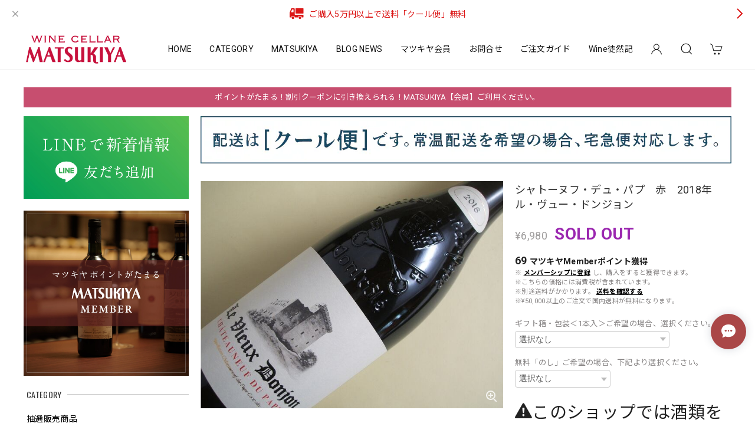

--- FILE ---
content_type: text/html; charset=UTF-8
request_url: https://wine.matsukiya.shop/items/81937365/reviews?format=user&score=&page=1
body_size: 2035
content:
				<li class="review01__listChild">
			<figure class="review01__itemInfo">
				<a href="/items/109265353" class="review01__imgWrap">
					<img src="https://baseec-img-mng.akamaized.net/images/item/origin/fc32cd400d0c67260d05fa8c6ddb5e7f.jpg?imformat=generic&q=90&im=Resize,width=146,type=normal" alt="シャブリ　1級　ラ・フォレ　2023年　ヴァンサン・ドーヴィサ" class="review01__img">
				</a>
				<figcaption class="review01__item">
					<i class="review01__iconImg ico--good"></i>
					<p class="review01__itemName">シャブリ　1級　ラ・フォレ　2023年　ヴァンサン・ドーヴィサ</p>
										<time datetime="2025-08-13" class="review01__date">2025/08/13</time>
				</figcaption>
			</figure><!-- /.review01__itemInfo -->
								</li>
				<li class="review01__listChild">
			<figure class="review01__itemInfo">
				<a href="/items/114197696" class="review01__imgWrap">
					<img src="https://baseec-img-mng.akamaized.net/images/item/origin/47ad81201f79fa89eae31d357a1fae44.jpg?imformat=generic&q=90&im=Resize,width=146,type=normal" alt="ブルゴーニュ　赤　2022年　エマニュエル・ルジェ　を含む2本セット" class="review01__img">
				</a>
				<figcaption class="review01__item">
					<i class="review01__iconImg ico--good"></i>
					<p class="review01__itemName">ブルゴーニュ　赤　2022年　エマニュエル・ルジェ　を含む2本セット</p>
										<time datetime="2025-08-13" class="review01__date">2025/08/13</time>
				</figcaption>
			</figure><!-- /.review01__itemInfo -->
								</li>
				<li class="review01__listChild">
			<figure class="review01__itemInfo">
				<a href="/items/115551995" class="review01__imgWrap">
					<img src="https://baseec-img-mng.akamaized.net/images/item/origin/1117aaeb2ba73c992e3f59f97fd8e588.jpg?imformat=generic&q=90&im=Resize,width=146,type=normal" alt="シャトーヌフ・デュ・パプ　赤　2011年　シャトー・ラヤス　を含む4本セット" class="review01__img">
				</a>
				<figcaption class="review01__item">
					<i class="review01__iconImg ico--good"></i>
					<p class="review01__itemName">シャトーヌフ・デュ・パプ　赤　2011年　シャトー・ラヤス　を含む4本セット</p>
										<time datetime="2025-08-13" class="review01__date">2025/08/13</time>
				</figcaption>
			</figure><!-- /.review01__itemInfo -->
						<p class="review01__comment">いつもお世話になっております。
対応も早く、梱包も丁寧でいつも大変満足してます。
今後ともよろしくお願いします。</p>
								</li>
				<li class="review01__listChild">
			<figure class="review01__itemInfo">
				<a href="/items/86991694" class="review01__imgWrap">
					<img src="https://baseec-img-mng.akamaized.net/images/item/origin/ff5d1430704a0975e920f6bfd5913e88.jpg?imformat=generic&q=90&im=Resize,width=146,type=normal" alt="ブルゴーニュ　オート・オート・ド・ニュイ　白　2022年　エマニュエル・ルジェ" class="review01__img">
				</a>
				<figcaption class="review01__item">
					<i class="review01__iconImg ico--good"></i>
					<p class="review01__itemName">ブルゴーニュ　オート・オート・ド・ニュイ　白　2022年　エマニュエル・ルジェ</p>
										<time datetime="2025-05-23" class="review01__date">2025/05/23</time>
				</figcaption>
			</figure><!-- /.review01__itemInfo -->
								</li>
				<li class="review01__listChild">
			<figure class="review01__itemInfo">
				<a href="/items/86991662" class="review01__imgWrap">
					<img src="https://baseec-img-mng.akamaized.net/images/item/origin/8f43d4be368d393bef1d60c304339f47.jpg?imformat=generic&q=90&im=Resize,width=146,type=normal" alt="ブルゴーニュ　オート・オート・ド・ボーヌ　白　2022年　エマニュエル・ルジェ" class="review01__img">
				</a>
				<figcaption class="review01__item">
					<i class="review01__iconImg ico--good"></i>
					<p class="review01__itemName">ブルゴーニュ　オート・オート・ド・ボーヌ　白　2022年　エマニュエル・ルジェ</p>
										<time datetime="2025-05-23" class="review01__date">2025/05/23</time>
				</figcaption>
			</figure><!-- /.review01__itemInfo -->
								</li>
				<li class="review01__listChild">
			<figure class="review01__itemInfo">
				<a href="/items/97127403" class="review01__imgWrap">
					<img src="https://baseec-img-mng.akamaized.net/images/item/origin/e5dc2479331b8c44ddddb888c3259013.jpg?imformat=generic&q=90&im=Resize,width=146,type=normal" alt="②シャンボール・ミュジニー　2022年　ジョルジュ・ルーミエ　を含む3本セット" class="review01__img">
				</a>
				<figcaption class="review01__item">
					<i class="review01__iconImg ico--good"></i>
					<p class="review01__itemName">②シャンボール・ミュジニー　2022年　ジョルジュ・ルーミエ　を含む3本セット</p>
										<time datetime="2025-05-05" class="review01__date">2025/05/05</time>
				</figcaption>
			</figure><!-- /.review01__itemInfo -->
								</li>
				<li class="review01__listChild">
			<figure class="review01__itemInfo">
				<a href="/items/96614978" class="review01__imgWrap">
					<img src="https://baseec-img-mng.akamaized.net/images/item/origin/e33644208de203630edb71bc15210d1f.jpg?imformat=generic&q=90&im=Resize,width=146,type=normal" alt="小正蒸溜所　嘉之助　マディラカスクフィニッシュ　B2022セカンド　700ml" class="review01__img">
				</a>
				<figcaption class="review01__item">
					<i class="review01__iconImg ico--good"></i>
					<p class="review01__itemName">小正蒸溜所　嘉之助　マディラカスクフィニッシュ　B2022セカンド　700ml</p>
										<time datetime="2025-01-11" class="review01__date">2025/01/11</time>
				</figcaption>
			</figure><!-- /.review01__itemInfo -->
						<p class="review01__comment">こんにちは。
先程、無事に商品を受け取りました。
梱包も丁寧にされており、大変ありがたいです。
また、こちらが気付かずとも、まとめて購入している関係で、送料の負担を無くしていただいたりと、とても良心的なお店だと感じました。
今後とも引き続きよろしくお願いいたします。</p>
								</li>
				<li class="review01__listChild">
			<figure class="review01__itemInfo">
				<a href="/items/96931298" class="review01__imgWrap">
					<img src="https://baseec-img-mng.akamaized.net/images/item/origin/133b712ac0414c28e66e57cc4da1670c.jpg?imformat=generic&q=90&im=Resize,width=146,type=normal" alt="小正蒸溜所　嘉之助マディラカスクフィニッシュ1st&amp;2ndフィル　バーベイト・マデイラの3本セット" class="review01__img">
				</a>
				<figcaption class="review01__item">
					<i class="review01__iconImg ico--good"></i>
					<p class="review01__itemName">小正蒸溜所　嘉之助マディラカスクフィニッシュ1st&amp;2ndフィル　バーベイト・マデイラの3本セット</p>
										<time datetime="2025-01-11" class="review01__date">2025/01/11</time>
				</figcaption>
			</figure><!-- /.review01__itemInfo -->
						<p class="review01__comment">こんにちは。
先程、無事に商品を受け取りました。
メールで色々とご対応いただきありがとうございました。
早速、ワインより抜栓させていただきます。
引き続きよろしくお願いいたします。</p>
								</li>
				<li class="review01__listChild">
			<figure class="review01__itemInfo">
				<a href="/items/96614978" class="review01__imgWrap">
					<img src="https://baseec-img-mng.akamaized.net/images/item/origin/e33644208de203630edb71bc15210d1f.jpg?imformat=generic&q=90&im=Resize,width=146,type=normal" alt="小正蒸溜所　嘉之助　マディラカスクフィニッシュ　B2022セカンド　700ml" class="review01__img">
				</a>
				<figcaption class="review01__item">
					<i class="review01__iconImg ico--good"></i>
					<p class="review01__itemName">小正蒸溜所　嘉之助　マディラカスクフィニッシュ　B2022セカンド　700ml</p>
										<time datetime="2025-01-11" class="review01__date">2025/01/11</time>
				</figcaption>
			</figure><!-- /.review01__itemInfo -->
						<p class="review01__comment">こんにちは。
先程、無事に商品を受け取りました。
引き続きよろしくお願いいたします。</p>
								</li>
				<li class="review01__listChild">
			<figure class="review01__itemInfo">
				<a href="/items/96248133" class="review01__imgWrap">
					<img src="https://baseec-img-mng.akamaized.net/images/item/origin/5028d77bacf30262fcf027218022dbe8.jpg?imformat=generic&q=90&im=Resize,width=146,type=normal" alt="ヴォーヌ・ロマネ　2022年　ドメーヌ・メオ・カミュゼ" class="review01__img">
				</a>
				<figcaption class="review01__item">
					<i class="review01__iconImg ico--good"></i>
					<p class="review01__itemName">ヴォーヌ・ロマネ　2022年　ドメーヌ・メオ・カミュゼ</p>
										<time datetime="2024-12-28" class="review01__date">2024/12/28</time>
				</figcaption>
			</figure><!-- /.review01__itemInfo -->
								</li>
				<li class="review01__listChild">
			<figure class="review01__itemInfo">
				<a href="/items/95939896" class="review01__imgWrap">
					<img src="https://baseec-img-mng.akamaized.net/images/item/origin/b3526bafe6edb73245bcb21f976f1547.jpg?imformat=generic&q=90&im=Resize,width=146,type=normal" alt="シャンボール・ミュジニー　2022年　ジャック・フレデリック・ミュニエを含む2本セット" class="review01__img">
				</a>
				<figcaption class="review01__item">
					<i class="review01__iconImg ico--good"></i>
					<p class="review01__itemName">シャンボール・ミュジニー　2022年　ジャック・フレデリック・ミュニエを含む2本セット</p>
										<time datetime="2024-12-23" class="review01__date">2024/12/23</time>
				</figcaption>
			</figure><!-- /.review01__itemInfo -->
								</li>
				<li class="review01__listChild">
			<figure class="review01__itemInfo">
				<a href="/items/91247340" class="review01__imgWrap">
					<img src="https://baseec-img-mng.akamaized.net/images/item/origin/c17e13a79f085c82dd26ab349407b807.jpg?imformat=generic&q=90&im=Resize,width=146,type=normal" alt="デュエプンティ　ノスタルジア　アキ　2023年" class="review01__img">
				</a>
				<figcaption class="review01__item">
					<i class="review01__iconImg ico--good"></i>
					<p class="review01__itemName">デュエプンティ　ノスタルジア　アキ　2023年</p>
										<time datetime="2024-12-15" class="review01__date">2024/12/15</time>
				</figcaption>
			</figure><!-- /.review01__itemInfo -->
								</li>
				<li class="review01__listChild">
			<figure class="review01__itemInfo">
				<a href="/items/94888783" class="review01__imgWrap">
					<img src="https://baseec-img-mng.akamaized.net/images/item/origin/1296c94db5d15bafe340df65ac7c07ab.jpg?imformat=generic&q=90&im=Resize,width=146,type=normal" alt="デュエプンティ　北斗　文月　赤　2023年　750ml" class="review01__img">
				</a>
				<figcaption class="review01__item">
					<i class="review01__iconImg ico--good"></i>
					<p class="review01__itemName">デュエプンティ　北斗　文月　赤　2023年　750ml</p>
										<time datetime="2024-12-15" class="review01__date">2024/12/15</time>
				</figcaption>
			</figure><!-- /.review01__itemInfo -->
								</li>
				<li class="review01__listChild">
			<figure class="review01__itemInfo">
				<a href="/items/87544667" class="review01__imgWrap">
					<img src="https://baseec-img-mng.akamaized.net/images/item/origin/278e75f88dd1e0d3703a756fb9396536.jpg?imformat=generic&q=90&im=Resize,width=146,type=normal" alt="A.モレ・1級ミランドとサヴィニ・レ・ボーヌ赤　2021年　ギルベール・ジレ　他あわせて4本セット" class="review01__img">
				</a>
				<figcaption class="review01__item">
					<i class="review01__iconImg ico--good"></i>
					<p class="review01__itemName">A.モレ・1級ミランドとサヴィニ・レ・ボーヌ赤　2021年　ギルベール・ジレ　他あわせて4本セット</p>
										<time datetime="2024-07-25" class="review01__date">2024/07/25</time>
				</figcaption>
			</figure><!-- /.review01__itemInfo -->
						<p class="review01__comment">運良く購入できてすごい嬉しかったです！
ジレは初めてなので、サヴィニ・レ・ボーヌは近いうちに友人と飲んで、ミランドはある程度寝かせてから飲みたいと思います。
丁寧な梱包で本当にありがとうございました！</p>
								</li>
				<li class="review01__listChild">
			<figure class="review01__itemInfo">
				<a href="/items/87329910" class="review01__imgWrap">
					<img src="https://baseec-img-mng.akamaized.net/images/item/origin/b935ee6e692035196bdc1ce74bf7487d.jpg?imformat=generic&q=90&im=Resize,width=146,type=normal" alt="ヴォーヌ・ロマネ　2021年　エマニュエル・ルジェ　を含む3本セット" class="review01__img">
				</a>
				<figcaption class="review01__item">
					<i class="review01__iconImg ico--good"></i>
					<p class="review01__itemName">ヴォーヌ・ロマネ　2021年　エマニュエル・ルジェ　を含む3本セット</p>
										<time datetime="2024-06-28" class="review01__date">2024/06/28</time>
				</figcaption>
			</figure><!-- /.review01__itemInfo -->
								</li>
				<li class="review01__listChild">
			<figure class="review01__itemInfo">
				<a href="/items/86871515" class="review01__imgWrap">
					<img src="https://baseec-img-mng.akamaized.net/images/item/origin/da5cc57ee0028fdf871da743e748a521.jpg?imformat=generic&q=90&im=Resize,width=146,type=normal" alt="ブルゴーニュ　オート・コート・ド・ニュイ　クロ・サン・フィリベール　2022年　ドメーヌ・メオ・カミュゼ" class="review01__img">
				</a>
				<figcaption class="review01__item">
					<i class="review01__iconImg ico--good"></i>
					<p class="review01__itemName">ブルゴーニュ　オート・コート・ド・ニュイ　クロ・サン・フィリベール　2022年　ドメーヌ・メオ・カミュゼ</p>
										<time datetime="2024-06-28" class="review01__date">2024/06/28</time>
				</figcaption>
			</figure><!-- /.review01__itemInfo -->
								</li>
				<li class="review01__listChild">
			<figure class="review01__itemInfo">
				<a href="/items/80902510" class="review01__imgWrap">
					<img src="/i/testpro1.png" alt="Bブルゴーニュ　赤　2021年　ジョルジュ・ルーミエ　を含む3本セット" class="review01__img">
				</a>
				<figcaption class="review01__item">
					<i class="review01__iconImg ico--good"></i>
					<p class="review01__itemName">Bブルゴーニュ　赤　2021年　ジョルジュ・ルーミエ　を含む3本セット</p>
										<time datetime="2023-12-24" class="review01__date">2023/12/24</time>
				</figcaption>
			</figure><!-- /.review01__itemInfo -->
						<p class="review01__comment">綺麗、完璧な梱包でした。冷蔵配達で安心です。
ルーミエを早く抜栓して飲みたいのですが、、先ずは複数年寝かせてみます。ありがとうございました！</p>
									<p class="review01__reply">こちらこそ、ご購入ありがとうございました！寝かせた後、存分の楽しまれてくださいネ。今後ともマツキヤを宜しくお願いします。</p>
					</li>
		